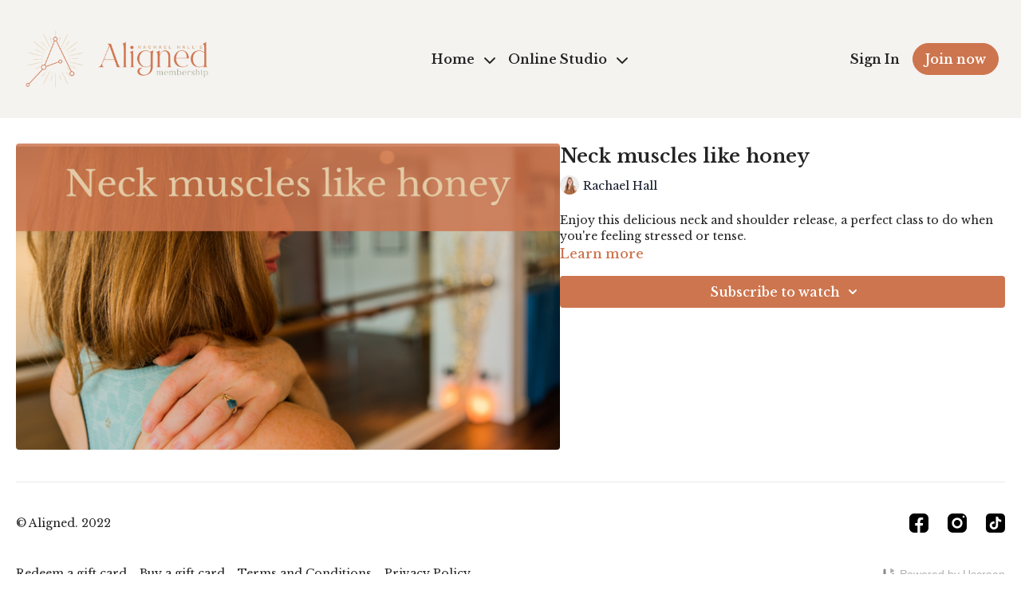

--- FILE ---
content_type: text/vnd.turbo-stream.html; charset=utf-8
request_url: https://aligned.rachhall.com/programs/neck-muscles-like-honey-ee6f12.turbo_stream?playlist_position=thumbnails&preview=false
body_size: -24
content:
<!DOCTYPE html><html><head><meta name="csrf-param" content="authenticity_token" />
<meta name="csrf-token" content="eiEWyxTx6EQKSNW9Xe8B8kj_xQAWTmJnVsVsYvE1ZLYgG2co6Eg8E65FZG2RQ6NNU-iGaLJCfEWStvTCzN1Eww" /></head><body><turbo-stream action="update" target="program_show"><template>
  <turbo-frame id="program_player">
      <turbo-frame id="program_content" src="/programs/neck-muscles-like-honey-ee6f12/program_content?playlist_position=thumbnails&amp;preview=false">
</turbo-frame></turbo-frame></template></turbo-stream></body></html>